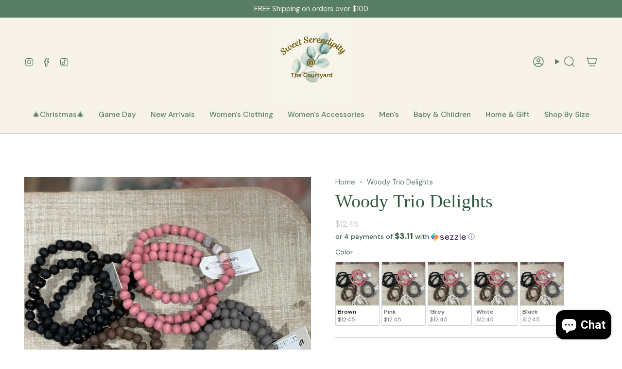

--- FILE ---
content_type: text/html; charset=utf-8
request_url: https://www.sweetserendipityshop.com/products/woody-trio-delights?section_id=api-product-grid-item
body_size: 998
content:
<div id="shopify-section-api-product-grid-item" class="shopify-section">

<div data-api-content>
<div class="grid-item product-item product-item--swatches product-item--centered product-item--outer-text  "
    id="product-item--api-product-grid-item-8545742192930"
    data-grid-item
    
  >
    <div class="product-item__image" data-product-image>
      <a class="product-link" href="/products/woody-trio-delights" aria-label="Woody Trio Delights" data-product-link="/products/woody-trio-delights"><div class="product-item__bg" data-product-image-default><figure class="image-wrapper image-wrapper--cover lazy-image lazy-image--backfill is-loading" style="--aspect-ratio: 0.7692307692307693;" data-aos="img-in"
  data-aos-delay="||itemAnimationDelay||"
  data-aos-duration="800"
  data-aos-anchor="||itemAnimationAnchor||"
  data-aos-easing="ease-out-quart"><img src="//www.sweetserendipityshop.com/cdn/shop/files/IMG_4219.heic?crop=center&amp;height=3931&amp;v=1693580499&amp;width=3024" alt="" width="3024" height="3931" loading="eager" srcset="//www.sweetserendipityshop.com/cdn/shop/files/IMG_4219.heic?v=1693580499&amp;width=136 136w, //www.sweetserendipityshop.com/cdn/shop/files/IMG_4219.heic?v=1693580499&amp;width=160 160w, //www.sweetserendipityshop.com/cdn/shop/files/IMG_4219.heic?v=1693580499&amp;width=180 180w, //www.sweetserendipityshop.com/cdn/shop/files/IMG_4219.heic?v=1693580499&amp;width=220 220w, //www.sweetserendipityshop.com/cdn/shop/files/IMG_4219.heic?v=1693580499&amp;width=254 254w, //www.sweetserendipityshop.com/cdn/shop/files/IMG_4219.heic?v=1693580499&amp;width=284 284w, //www.sweetserendipityshop.com/cdn/shop/files/IMG_4219.heic?v=1693580499&amp;width=292 292w, //www.sweetserendipityshop.com/cdn/shop/files/IMG_4219.heic?v=1693580499&amp;width=320 320w, //www.sweetserendipityshop.com/cdn/shop/files/IMG_4219.heic?v=1693580499&amp;width=480 480w, //www.sweetserendipityshop.com/cdn/shop/files/IMG_4219.heic?v=1693580499&amp;width=528 528w, //www.sweetserendipityshop.com/cdn/shop/files/IMG_4219.heic?v=1693580499&amp;width=640 640w, //www.sweetserendipityshop.com/cdn/shop/files/IMG_4219.heic?v=1693580499&amp;width=720 720w, //www.sweetserendipityshop.com/cdn/shop/files/IMG_4219.heic?v=1693580499&amp;width=960 960w, //www.sweetserendipityshop.com/cdn/shop/files/IMG_4219.heic?v=1693580499&amp;width=1080 1080w, //www.sweetserendipityshop.com/cdn/shop/files/IMG_4219.heic?v=1693580499&amp;width=1296 1296w, //www.sweetserendipityshop.com/cdn/shop/files/IMG_4219.heic?v=1693580499&amp;width=1512 1512w, //www.sweetserendipityshop.com/cdn/shop/files/IMG_4219.heic?v=1693580499&amp;width=1728 1728w, //www.sweetserendipityshop.com/cdn/shop/files/IMG_4219.heic?v=1693580499&amp;width=1950 1950w, //www.sweetserendipityshop.com/cdn/shop/files/IMG_4219.heic?v=1693580499&amp;width=3024 3024w" sizes="100vw" fetchpriority="high" class=" fit-cover is-loading ">
</figure>

&nbsp;</div></a>

      
    </div>

    <div class="product-information"
      style="--swatch-size: var(--swatch-size-filters);"
      data-product-information>
      <div class="product-item__info">
        <a class="product-link" href="/products/woody-trio-delights" data-product-link="/products/woody-trio-delights">
          <p class="product-item__title">Woody Trio Delights</p>

          <div class="product-item__price__holder"><div class="product-item__price" data-product-price>
              
<span class="price">
  
    <span class="sold-out">Sold Out</span>
  
</span>

            </div>
          </div>
        </a><div class="product-item__swatches__holder product-item__swatches__holder--circle product-item__swatches__holder--text-slider">
            
<form class="radio__fieldset radio__fieldset--swatches radio__fieldset--pgi" data-grid-swatch-form data-fieldset>
          <grid-swatch class="selector-wrapper__scrollbar" data-scrollbar data-swatch-handle="woody-trio-delights" data-swatch-label="Color" data-swatch-values="Brown:brown,Pink:pink,Grey:grey,White:white,Black:black"></grid-swatch><div class="selector-wrapper__actions">
              <button type="button" class="radio__fieldset__arrow radio__fieldset__arrow--prev is-hidden" data-scrollbar-arrow-prev><svg aria-hidden="true" focusable="false" role="presentation" class="icon icon-nav-arrow-left" viewBox="0 0 24 24"><path d="m15 6-6 6 6 6" stroke="#000" stroke-linecap="round" stroke-linejoin="round"/></svg><span class="visually-hidden">See All</span>
              </button>
              <button type="button" class="radio__fieldset__arrow radio__fieldset__arrow--next is-hidden" data-scrollbar-arrow-next>
                <svg aria-hidden="true" focusable="false" role="presentation" class="icon icon-nav-arrow-right" viewBox="0 0 24 24"><path d="m9 6 6 6-6 6" stroke="#000" stroke-width="1" stroke-linecap="round" stroke-linejoin="round"/></svg>
                <span class="visually-hidden">See All</span>
              </button>
            </div></form>

            <span class="product-item__swatches__count">
              <span data-swatch-count>&nbsp;</span>
            </span>
          </div></div>
    </div>
  </div></div></div>